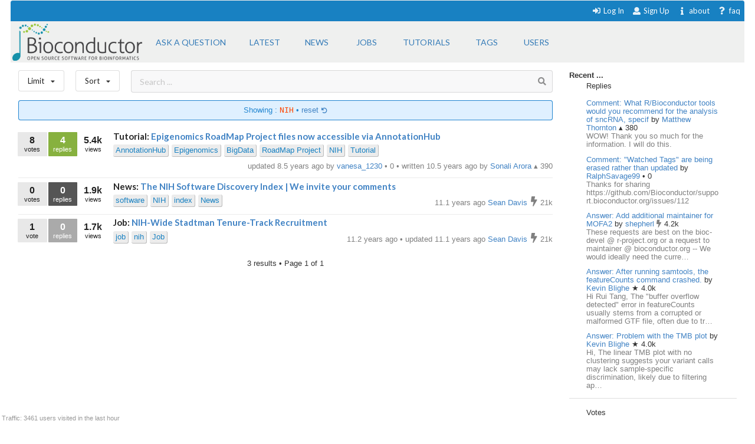

--- FILE ---
content_type: text/html; charset=utf-8
request_url: https://support.bioconductor.org/tag/NIH/?limit=all&order=views
body_size: 5982
content:





<html>
<head>

    <title>
        
    Bioconductor NIH

    </title>

    <meta charset="UTF-8">
    <meta name="viewport" content="width=device-width, initial-scale=1">

    
    
    <link rel="icon" href="/static/favicon.ico" type="image/x-icon"/>


    <script src="https://ajax.googleapis.com/ajax/libs/jquery/3.2.1/jquery.min.js"></script>
    
    
    

    
    
        <!-- Global site tag (gtag.js) - Google Analytics -->
        <script async src="https://www.googletagmanager.com/gtag/js?id=UA-55275703-1"></script>
        <script>
            window.dataLayer = window.dataLayer || [];

            function gtag() {
                dataLayer.push(arguments);
            }

            gtag('js', new Date());

            gtag('config', "UA-55275703-1");
        </script>

    

    
    <link rel="stylesheet" href="/static/CACHE/css/output.b3e21268cb4d.css" type="text/css">

    
    <script src="/static/CACHE/js/output.10280c94381d.js"></script>

    
    

    
    
    

    
    
    

</head>


<body itemscope itemtype="https://schema.org/QAPage">

<div class="ui inverted container main">

    

    <span class="menus">
        
        




<div class="ui top attached text menu" id="menu-topics">
    <div class="ui inverted dimmer"></div>
    
    


    <div class="right menu" id="login-opts">

        
            <a class="item " href="/accounts/login/">
                <i class="sign-in icon"></i>Log In</a>

            <a class="item " href="/accounts/signup/">
                <i class="user icon"></i> Sign Up</a>
        

        <a class="item " href="/info/about/"> <i
                class="info icon"></i>about</a>
        <a class="item  " href="/info/faq/"> <i
                class="question icon"></i> faq
        </a>
    </div>
</div>

        



<div class="ui labeled icon attached pointing menu" id="menu-header">
    
        <div class="header item" id="logo">
            <a href="https://support.bioconductor.org/"><img class="ui image"  src="/static/transparent-logo.png"></a>
        </div>
    

    <a class="item  format add-question" href="/new/post/">
        <span class="">Ask a question</span>
    </a>

    <a class="item  format " href="/">
    <span class="">Latest</span>
    </a>
    <a class=" item  format" href="/t/news/">
    <span class="">News</span>
    </a>
    <a class=" item  format " href="/t/jobs/">
    <span class="">Jobs</span>
    </a>

    <a class=" item  format " href="/t/tutorials/">
    <span class="">Tutorials</span>
    </a>

    <a class=" item   format " href="/t/">
        <span class="">Tags</span>
    </a>

    <a class=" item  format " href="/user/list/">
        <span class="">Users</span>
    </a>

</div>


    </span>

    <span class="phone-menus">
        



    <div class="header item" id="logo">
        <a href="/"><img class="ui image" width="220px" src="/static/transparent-logo.png"></a>
    </div>


<div class="ui labeled icon attached fluid pointing menu" id="menu-header" style="background-color: white">

    <div class="ui left simple dropdown item">

        <i class="bars icon"><i class="dropdown icon"></i></i>
        <div class="menu">
            <a class="item " href="/new/post/">
                <i class=" edit icon"></i>New Post
            </a>

            <a class="item  " href="/">
                <i class=" list icon"></i> Latest
            </a>
            <a class="item   " href="/t/news/">
                <i class=" newspaper icon"></i> News
            </a>
            <a class="item  " href="/t/jobs/">
                <i class=" briefcase icon"></i> Jobs
            </a>

            <a class="item  " href="/t/tutorials/">
                <i class=" info circle icon"></i> Tutorials
            </a>

            <a class="item  " href="/t/">
                <i class="tag icon"></i>Tags
            </a>
            <a class="item " href="/user/list/">
                <i class=" world icon"></i>
                Users
            </a>
        </div>

    </div>


    <div class="ui right simple dropdown  item">
        

    </div>

    <div class="ui right simple dropdown item">

        <i class="user icon"><i class="dropdown icon"></i></i>
        <div class="menu" id="login-opts">
            
                <a class="item " href="/accounts/login/"><i class="sign-in icon"></i>
                    Log In</a>
                <a class="item " href="/accounts/signup/"><i
                        class="arrow circle up icon"></i>
                    Sign Up</a>
            

            <a class="item " href="/info/about/"><i class="info circle icon"></i>About
            </a>
        </div>


    </div>
</div>

    </span>

    
        
        <div class="ui bottom attached segment block">

            

    <div class="ui stackable grid">

        <div class="fit twelve wide content column">
            

    
    <div class="ui horizontal basic top-menu segments">
        

    <div class="ui horizontal basic top-menu segments">

        <div style="padding-right: 19px;">
            <div class="ui small compact menu sorting no-box-shadow">
                <div class="ui simple dropdown item">
                    Limit
                    <i class="dropdown icon"></i>

                    <div class="menu">

                        <a class="item" href="/tag/NIH/?limit=all&amp;order=views">
                            <i class="check icon"></i>all time
                        </a>
                        <a class="item" href="/tag/NIH/?limit=today&amp;order=views">
                            <i class=""></i>today
                        </a>
                        <a class="item" href="/tag/NIH/?limit=week&amp;order=views">
                            <i class=""></i>this week
                        </a>
                        <a class="item" href="/tag/NIH/?limit=month&amp;order=views">
                            <i class=""></i>this month
                        </a>
                        <a class="item" href="/tag/NIH/?limit=year&amp;order=views">
                            <i class=""></i>this year
                        </a>
                        <div class="ui divider"></div>
                        <a class="item" href="/t/open/">
                            <i class=""></i>Unanswered
                        </a>

                        <a class="item" href="/">
                            <i class=""></i>All posts
                        </a>
                        


                    </div>
                </div>
            </div>
        </div>

        <div style="padding-right: 19px;">
            <div class="ui small compact menu sorting no-box-shadow">
                <div class="ui simple dropdown item">
                    Sort
                    <i class="dropdown icon"></i>

                    <div class="menu">

                        <a class="item" href="/tag/NIH/?order=update&amp;limit=all">
                            <i class=""></i>Update
                        </a>
                        <a class="item" href="/tag/NIH/?order=answers&amp;limit=all">
                            <i class=""></i>Answers
                        </a>
                         <a class="item" href="/tag/NIH/?order=bookmarks&amp;limit=all">
                            <i class=""></i>Bookmarks
                        </a>
                          <a class="item" href="/tag/NIH/?order=creation&amp;limit=all">
                            <i class=""></i>Creation
                        </a>
                        <a class="item" href="/tag/NIH/?order=replies&amp;limit=all">
                            <i class=""></i>Replies
                        </a>
                        <a class="item" href="/tag/NIH/?order=rank&amp;limit=all">
                            <i class=""></i>Rank
                        </a>
                        <a class="item" href="/tag/NIH/?order=views&amp;limit=all">
                            <i class="check icon"></i>Views
                        </a>

                        <a class="item" href="/tag/NIH/?order=votes&amp;limit=all">
                            <i class=""></i>Votes
                        </a>

                    </div>
                </div>
            </div>
        </div>
    </div>


        <div class="ui basic segment search-bar" id="search-anchor">

    <div class="center-text ">

        <form class="ui form" method="GET" action="/post/search/" style="margin: 0">

            <div class="ui  search">
                <div class="ui icon input">
                    <input value="" class="search-input" type="text" name="query" placeholder="Search ... ">
                    <i class="search icon"></i>
                </div>
            </div>

        </form>

    </div>

</div>


    </div>



    
    
        <div class="ui blue filter message">
            Showing : <code>NIH</code> &bull; <a href="/t/">
            reset <i class="undo small icon"></i>
            </a>
        </div>
    

    <div class="ui divided items">
        
            






    <div class="post open item" data-value="68039">

        <div class="stats">

            <div class="ui mini stat left label">
                <div>8</div>
                <div>votes</div>
            </div>

            <div class="ui label stat mini tutorial open bookmark">
                <div>4</div>
                <div>replies</div>
            </div>

            <div class="ui label basic transparent stat mini">
                <div>5.4k</div>
                <div>views</div>
            </div>
            
    



        </div>

        <div class="content">

            <div class="title mini header">
                Tutorial:
                <a href="/p/68039/">
                    Epigenomics RoadMap Project files now accessible via AnnotationHub
                </a>
            </div>

            <div class="extra right floated">

                <div class="left floated">
                    
                        

    
        
        <a class="ptag" href="/tag/AnnotationHub/">
            AnnotationHub
        </a>
        
    
        
        <a class="ptag" href="/tag/Epigenomics/">
            Epigenomics
        </a>
        
    
        
        <a class="ptag" href="/tag/BigData/">
            BigData
        </a>
        
    
        
        <a class="ptag" href="/tag/RoadMap%20Project/">
            RoadMap Project
        </a>
        
    
        
        <a class="ptag" href="/tag/NIH/">
            NIH
        </a>
        
    
        
        <a class="ptag" href="/tag/Tutorial/">
            Tutorial
        </a>
        
    

    


                    
                </div>

                

                <div class="right floated muted">
                    





    
        updated 8.5 years ago by

        <a itemprop="author" itemscope itemtype="https://schema.org/Person"
           href="/u/12951/">
            <span itemprop="name">vanesa_1230</span>
        </a>

        


    
        &bull;
    

    0



        &bull;
    


        written 10.5 years ago by

        <a itemprop="author" itemscope itemtype="https://schema.org/Person"
           href="/u/6563/">
            <span itemprop="name">Sonali Arora</span>
        </a>

        


    
        &utrif;
    

    390










                </div>

            </div>
        </div>

    </div>



        
            






    <div class="post open item" data-value="61863">

        <div class="stats">

            <div class="ui mini stat left label">
                <div>0</div>
                <div>votes</div>
            </div>

            <div class="ui label stat mini news open bookmark">
                <div>0</div>
                <div>replies</div>
            </div>

            <div class="ui label basic transparent stat mini">
                <div>1.9k</div>
                <div>views</div>
            </div>
            
    



        </div>

        <div class="content">

            <div class="title mini header">
                News:
                <a href="/p/61863/">
                    The NIH Software Discovery Index | We invite your comments
                </a>
            </div>

            <div class="extra right floated">

                <div class="left floated">
                    
                        

    
        
        <a class="ptag" href="/tag/software/">
            software
        </a>
        
    
        
        <a class="ptag" href="/tag/NIH/">
            NIH
        </a>
        
    
        
        <a class="ptag" href="/tag/index/">
            index
        </a>
        
    
        
        <a class="ptag" href="/tag/News/">
            News
        </a>
        
    

    


                    
                </div>

                

                <div class="right floated muted">
                    




    <span>
    
    
        11.1 years ago
    


    <a href="/u/490/">
        Sean Davis
    </a>

    


    
        <i class="ui muted bolt icon"></i>
    

    21k


    </span>







                </div>

            </div>
        </div>

    </div>



        
            






    <div class="post open item" data-value="61417">

        <div class="stats">

            <div class="ui mini stat left label">
                <div>1</div>
                <div>vote</div>
            </div>

            <div class="ui label stat mini job open bookmark">
                <div>0</div>
                <div>replies</div>
            </div>

            <div class="ui label basic transparent stat mini">
                <div>1.7k</div>
                <div>views</div>
            </div>
            
    



        </div>

        <div class="content">

            <div class="title mini header">
                Job:
                <a href="/p/61417/">
                    NIH-Wide Stadtman Tenure-Track Recruitment
                </a>
            </div>

            <div class="extra right floated">

                <div class="left floated">
                    
                        

    
        
        <a class="ptag" href="/tag/job/">
            job
        </a>
        
    
        
        <a class="ptag" href="/tag/nih/">
            nih
        </a>
        
    
        
        <a class="ptag" href="/tag/Job/">
            Job
        </a>
        
    

    


                    
                </div>

                

                <div class="right floated muted">
                    




    <span>
    
    
        11.2 years ago &bull; updated 11.1 years ago
    


    <a href="/u/490/">
        Sean Davis
    </a>

    


    
        <i class="ui muted bolt icon"></i>
    

    21k


    </span>







                </div>

            </div>
        </div>

    </div>



        
    </div>


    <div class="ui page-bar segment">
        







    <span class="phone">3
    results
    &bull;

        Page </span> 1 of 1







    </div>


        </div>

        <div class="four wide column sidefeed">

            <div class="ui large wrap-text" id="sidebar">
                

    

    
        


<b>Recent ... </b>

<div class="ui large wrap-text">
    <div class="event">
        <div class="ui container">
                <span>Replies </span>
                <div class="ui relaxed list" >

                    

                        <div class="item spaced">
                            <a href="/p/9162759/"> Comment: What R/Bioconductor tools would you recommend for the analysis of sncRNA, specif</a>
                            by
                            <a href="/u/5564/">Matthew Thornton
                            </a>

                        <span>  


    
        &utrif;
    

    380

</span>

                        <div class="muted" style="">
                            WOW! Thank you so much for the information. I will do this. 
                            </div>
                        </div>

                    

                        <div class="item spaced">
                            <a href="/p/9162758/"> Comment: &quot;Watched Tags&quot; are being erased rather than updated</a>
                            by
                            <a href="/u/83012/">RalphSavage99
                            </a>

                        <span>  


    
        &bull;
    

    0

</span>

                        <div class="muted" style="">
                            Thanks for sharing
https://github.com/Bioconductor/support.bioconductor.org/issues/112
                            </div>
                        </div>

                    

                        <div class="item spaced">
                            <a href="/p/9162757/"> Answer: Add additional maintainer for MOFA2</a>
                            by
                            <a href="/u/10588/">shepherl
                            </a>

                        <span>  


    
        <i class="ui muted bolt icon"></i>
    

    4.2k

</span>

                        <div class="muted" style="">
                            These requests are best on the bioc-devel @ r-project.org or a request to maintainer @ bioconductor.org --  We would ideally need the curre…
                            </div>
                        </div>

                    

                        <div class="item spaced">
                            <a href="/p/9162753/"> Answer: After running samtools, the featureCounts command crashed.</a>
                            by
                            <a href="/u/16406/">Kevin Blighe
                            </a>

                        <span>  


    
        &starf;
    

    4.0k

</span>

                        <div class="muted" style="">
                            Hi Rui Tang,

The &quot;buffer overflow detected&quot; error in featureCounts usually stems from a corrupted or malformed GTF file, often due to tr…
                            </div>
                        </div>

                    

                        <div class="item spaced">
                            <a href="/p/9162752/"> Answer: Problem with the TMB plot</a>
                            by
                            <a href="/u/16406/">Kevin Blighe
                            </a>

                        <span>  


    
        &starf;
    

    4.0k

</span>

                        <div class="muted" style="">
                            Hi,

The linear TMB plot with no clustering suggests your variant calls may lack sample-specific discrimination, likely due to filtering ap…
                            </div>
                        </div>

                    

                </div>
        </div>
    </div>
<div class="ui divider"></div>
    <div class="event">
        <div class="ui container">
                <div>Votes </div>
                <div class="ui relaxed list" >
                    
                       <div class="item spaced" >
                            <a href="/p/9162738/">Answer: What R/Bioconductor tools would you recommend for the analysis of sncRNA, specif</a>
                       </div>
                    
                       <div class="item spaced" >
                            <a href="/p/73239/">Using edgeR or DESeq2 to analyze allele-specific expression?</a>
                       </div>
                    
                       <div class="item spaced" >
                            <a href="/p/9162652/">Answer: DESeq2 design for haplotype MPRA</a>
                       </div>
                    
                       <div class="item spaced" >
                            <a href="/p/9162729/">Answer: Failure to download resources (MeSHDb) from AnnotationHub</a>
                       </div>
                    
                       <div class="item spaced" >
                            <a href="/p/9162729/">Answer: Failure to download resources (MeSHDb) from AnnotationHub</a>
                       </div>
                    
                </div>
        </div>
    </div>

<div class="ui divider"></div>

    <div class="event">
        <div class="ui container">
            <span>Awards</span>
            <a href="/b/list/"> &bull;  All <i class="ui angle small double right icon"></i></a>

                <div class="ui relaxed list" >
                   

                        <div class="item"  style="">
                            <span>
                                <a href="/b/view/popular-question/">Popular Question <i class="eye icon"></i></a> to
                                <a href="/u/1542/">
                                    Hervé Pagès</a>
                                <span>  


    
        <i class="ui muted bolt icon"></i>
    

    16k

</span>
                            </span>
                        </div>

                    

                        <div class="item"  style="">
                            <span>
                                <a href="/b/view/popular-question/">Popular Question <i class="eye icon"></i></a> to
                                <a href="/u/10588/">
                                    shepherl</a>
                                <span>  


    
        <i class="ui muted bolt icon"></i>
    

    4.2k

</span>
                            </span>
                        </div>

                    

                        <div class="item"  style="">
                            <span>
                                <a href="/b/view/scholar/">Scholar <i class="check circle outline icon"></i></a> to
                                <a href="/u/5106/">
                                    James W. MacDonald</a>
                                <span>  


    
        <i class="ui muted bolt icon"></i>
    

    68k

</span>
                            </span>
                        </div>

                    

                        <div class="item"  style="">
                            <span>
                                <a href="/b/view/popular-question/">Popular Question <i class="eye icon"></i></a> to
                                <a href="/u/10086/">
                                    Daniel Cameron</a>
                                <span>  


    
        &utrif;
    

    40

</span>
                            </span>
                        </div>

                    

                        <div class="item"  style="">
                            <span>
                                <a href="/b/view/popular-question/">Popular Question <i class="eye icon"></i></a> to
                                <a href="/u/5570/">
                                    Peter Hickey</a>
                                <span>  


    
        &utrif;
    

    760

</span>
                            </span>
                        </div>

                    
                </div>

        </div>
    </div>

<div class="ui divider"></div>
    <div class="event">
        <div class="ui container">
                <span>Locations</span>
                 <a href="/user/list/">&bull;  All <i class="ui angle small double right icon"></i></a>

                 <div class="ui relaxed list" >

                    
                        <div class="item spaced" >
                        <span>
                        <a class="ui mini avatar thread-users  list-avatar image" href="/u/83073/">
                            <img src="https://secure.gravatar.com/avatar/90e802fd8299a073019e381ac1385f5e?s=90&amp;d=mp">
                        </a>
                        </span>

                            Canada, <span class="muted">6 minutes ago</span>
                        </div>

                    
                        <div class="item spaced" >
                        <span>
                        <a class="ui mini avatar thread-users  list-avatar image" href="/u/83071/">
                            <img src="https://secure.gravatar.com/avatar/0d603da3c6bec57d97dcc0e1d1dae007?s=90&amp;d=mp">
                        </a>
                        </span>

                            United States, <span class="muted">27 minutes ago</span>
                        </div>

                    
                        <div class="item spaced" >
                        <span>
                        <a class="ui mini avatar thread-users  list-avatar image" href="/u/83072/">
                            <img src="https://secure.gravatar.com/avatar/01cfbe563e66e34dcdc9540dedee2df4?s=90&amp;d=mp">
                        </a>
                        </span>

                            United States, <span class="muted">34 minutes ago</span>
                        </div>

                    
                        <div class="item spaced" >
                        <span>
                        <a class="ui mini avatar thread-users  list-avatar image" href="/u/3224/">
                            <img src="https://secure.gravatar.com/avatar/2edd996ca9e08fa9e0e517cf750c26af?s=90&amp;d=retro">
                        </a>
                        </span>

                            Barcelona, Spain, <span class="muted">36 minutes ago</span>
                        </div>

                    
                        <div class="item spaced" >
                        <span>
                        <a class="ui mini avatar thread-users  list-avatar image" href="/u/21670/">
                            <img src="https://secure.gravatar.com/avatar/f3eb4c03a9fee2ffc8ebcde9126e6e32?s=90&amp;d=identicon">
                        </a>
                        </span>

                            Pittsburgh, United States, <span class="muted">59 minutes ago</span>
                        </div>

                    
                </div>
        </div>
    </div>



</div>

    


            </div>
        </div>

    </div>

    
    <div id="traffic">Traffic: 3461 users visited in the last hour</div>




        </div>
    

    
        


<div class="ui three  center aligned column stackable tiny grid">
    <div class=" left aligned column" style="padding-right: 13%">

        <b>Content</b>
        <a href="/#search-anchor">Search</a><br>
        <a href="/user/list/">Users</a><br>
        <a href="/t/">Tags</a><br>
        <a href="/b/list/">Badges</a>

    </div>
    <div class="left aligned column" style="padding-right: 12%">
        <b>Help</b>
        <a href="/info/about/">About</a><br>
        <a href="/info/faq/">FAQ</a><br>

    </div>
    <div class=" left aligned column">

        <b>Access</b>
        <a href="/info/rss/">RSS</a><br>
        <a href="/info/api/">API</a><br>
        <a href="#">Stats</a>

    </div>
</div>
<div class="ui divider"></div>

<div class="ui vertical center aligned basic segment">
    <p>Use of this site constitutes acceptance of our <a href="/info/policy/">User Agreement and Privacy
        Policy</a>.</p>
    <div class="smaller muted">
        Powered by the <a href="https://github.com/ialbert/biostar-central" class="ui image">
        <img src="/static/images/badge-forum.svg"></a> version 2.3.6
    </div>

</div>
    

    

</div>


</body>


</html>
